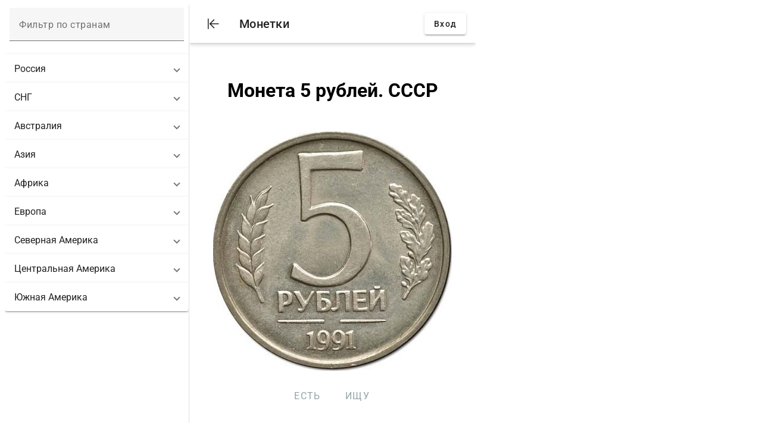

--- FILE ---
content_type: text/javascript; charset=utf-8
request_url: https://monetki.net/chunk-IMPBB4AK.js
body_size: 560
content:
var i=Object.defineProperty,j=Object.defineProperties;var k=Object.getOwnPropertyDescriptors;var e=Object.getOwnPropertySymbols;var g=Object.prototype.hasOwnProperty,h=Object.prototype.propertyIsEnumerable;var f=(b,a,c)=>a in b?i(b,a,{enumerable:!0,configurable:!0,writable:!0,value:c}):b[a]=c,l=(b,a)=>{for(var c in a||={})g.call(a,c)&&f(b,c,a[c]);if(e)for(var c of e(a))h.call(a,c)&&f(b,c,a[c]);return b},m=(b,a)=>j(b,k(a));var n=(b,a)=>{var c={};for(var d in b)g.call(b,d)&&a.indexOf(d)<0&&(c[d]=b[d]);if(b!=null&&e)for(var d of e(b))a.indexOf(d)<0&&h.call(b,d)&&(c[d]=b[d]);return c};var o=(b,a)=>()=>(a||b((a={exports:{}}).exports,a),a.exports);export{l as a,m as b,n as c,o as d};
